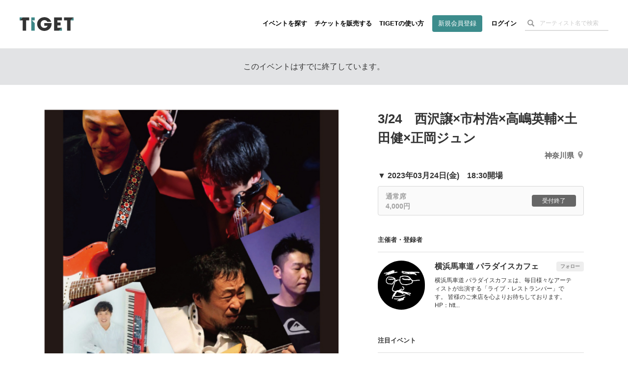

--- FILE ---
content_type: text/html; charset=utf-8
request_url: https://www.google.com/recaptcha/api2/aframe
body_size: 184
content:
<!DOCTYPE HTML><html><head><meta http-equiv="content-type" content="text/html; charset=UTF-8"></head><body><script nonce="TZqT8qxm5LMBbIHUCPI-3g">/** Anti-fraud and anti-abuse applications only. See google.com/recaptcha */ try{var clients={'sodar':'https://pagead2.googlesyndication.com/pagead/sodar?'};window.addEventListener("message",function(a){try{if(a.source===window.parent){var b=JSON.parse(a.data);var c=clients[b['id']];if(c){var d=document.createElement('img');d.src=c+b['params']+'&rc='+(localStorage.getItem("rc::a")?sessionStorage.getItem("rc::b"):"");window.document.body.appendChild(d);sessionStorage.setItem("rc::e",parseInt(sessionStorage.getItem("rc::e")||0)+1);localStorage.setItem("rc::h",'1768797978244');}}}catch(b){}});window.parent.postMessage("_grecaptcha_ready", "*");}catch(b){}</script></body></html>

--- FILE ---
content_type: image/svg+xml
request_url: https://d13rtcers002cb.cloudfront.net/assets/ticket-tab-goods-blue-7819ba03326216fde3793e1d6ae273b1fd15606171925c9a0562b7c775ebcfc6.svg
body_size: 278
content:
<svg xmlns="http://www.w3.org/2000/svg" xmlns:xlink="http://www.w3.org/1999/xlink" width="18" height="21.999" viewBox="0 0 18 21.999">
  <defs>
    <clipPath id="clip-path">
      <rect id="長方形_1836" data-name="長方形 1836" width="18" height="21.999" transform="translate(0 0)" fill="none" stroke="#3399CC" stroke-width="1"/>
    </clipPath>
  </defs>
  <g id="グループ_2923" data-name="グループ 2923" transform="translate(0 0)">
    <g id="グループ_2922" data-name="グループ 2922" clip-path="url(#clip-path)">
      <path id="パス_1658" data-name="パス 1658" d="M17.5,5.684V18.5c0,1.65-1.057,3-2.348,3H2.848C1.557,21.5.5,20.149.5,18.5V5.684Z" fill="none" stroke="#3399CC" stroke-width="1"/>
      <path id="パス_1659" data-name="パス 1659" d="M4.728,9.751V4.772a4.272,4.272,0,0,1,8.545,0V9.751" fill="none" stroke="#3399CC" stroke-width="1"/>
    </g>
  </g>
</svg>
